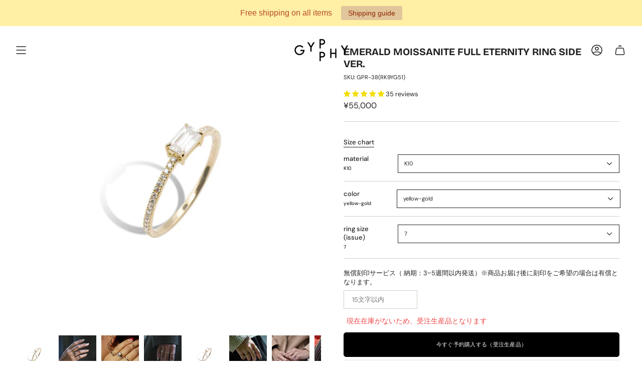

--- FILE ---
content_type: text/javascript
request_url: https://gypphy-shop.com/cdn/shop/t/101/assets/announcement.js?v=121915734915431842201753876181
body_size: -333
content:
!function(){"use strict";const e={marquee:".announcement__bar-holder--marquee",slide:"[data-slide]",slider:"[data-slider]",ticker:"ticker-bar",tickerSlide:".announcement__slide"};customElements.get("announcement-bar")||customElements.define("announcement-bar",class extends HTMLElement{constructor(){super(),this.slider=this.querySelector(e.slider),this.slidesCount=this.querySelectorAll(e.tickerSlide).length,this.resizeEvent=e=>this.resize(e)}connectedCallback(){this.addEventListener("theme:slider:loaded",(()=>{this.querySelectorAll(e.tickerBar)?.forEach((e=>{e.dispatchEvent(new CustomEvent("theme:ticker:refresh"))}))})),this.addEventListener("theme:countdown:hide",(t=>{if(window.Shopify.designMode)return;const s=t.target.closest(e.marquee);if(this.slidesCount<2){this.querySelector(e.ticker).style.display="none"}if(s){const s=t.target.closest(e.tickerSlide);this.removeTickerText(s)}else{const s=t.target.closest(e.slide);this.removeSlide(s)}})),this.addEventListener("theme:countdown:expire",(()=>{this.querySelectorAll(e.ticker)?.forEach((e=>{e.dispatchEvent(new CustomEvent("theme:ticker:refresh"))}))})),document.addEventListener("theme:resize:width",this.resizeEvent),document.dispatchEvent(new CustomEvent("theme:announcement:init",{bubbles:!0}))}resize(){this.slider.dispatchEvent(new CustomEvent("theme:slider:init",{bubbles:!1})),this.slider.dispatchEvent(new CustomEvent("theme:slider:reposition",{bubbles:!1}))}removeSlide(e){this.slider.dispatchEvent(new CustomEvent("theme:slider:remove-slide",{bubbles:!1,detail:{slide:e}}))}removeTickerText(t){const s=t.closest(e.ticker);t.remove(),s.dispatchEvent(new CustomEvent("theme:ticker:refresh"))}disconnectedCallback(){document.removeEventListener("theme:resize:width",this.sliderResizeEvent)}})}();
